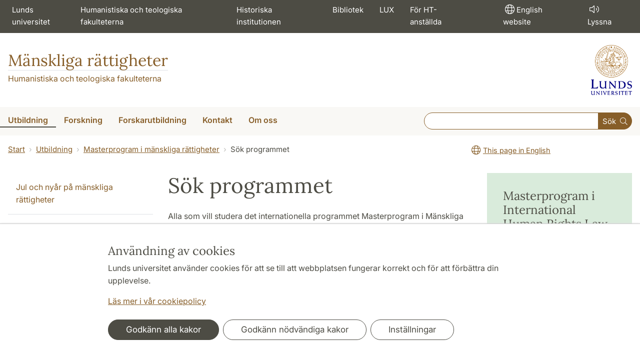

--- FILE ---
content_type: text/html; charset=utf-8
request_url: https://www.mrs.lu.se/utbildning/masterprogram-i-manskliga-rattigheter/sok-programmet/
body_size: 13135
content:
<!DOCTYPE html>
<html lang="sv">
<head>
    <meta charset="utf-8">

<!-- 
	This website is powered by TYPO3 - inspiring people to share!
	TYPO3 is a free open source Content Management Framework initially created by Kasper Skaarhoj and licensed under GNU/GPL.
	TYPO3 is copyright 1998-2026 of Kasper Skaarhoj. Extensions are copyright of their respective owners.
	Information and contribution at https://typo3.org/
-->

<link rel="icon" href="/_assets/57618afcb0789ce7164b711bb01f73a5/Icons/favicon_lu.ico" type="image/vnd.microsoft.icon">
<title>Sök programmet | Mänskliga rättigheter</title>
<meta http-equiv="x-ua-compatible" content="ie=edge">
<meta name="generator" content="TYPO3 CMS">
<meta name="viewport" content="width=device-width, initial-scale=1">
<meta name="robots" content="index,follow">
<meta property="og:title" content="Sök programmet">
<meta property="og:image" content="https://www.mrs.lu.se/_assets/57618afcb0789ce7164b711bb01f73a5/Images/lu-logo-280x280px.png">
<meta name="charset" content="utf-8">


<link rel="stylesheet" href="/typo3temp/assets/css/6d6b87389f0acac33a5e8e54edb91f76.css?1726495197" media="all">
<link rel="stylesheet" href="/_assets/57618afcb0789ce7164b711bb01f73a5/Css/Dist/main.min.css?1764769341" media="all">
<link rel="stylesheet" href="/_assets/57618afcb0789ce7164b711bb01f73a5/Css/Src/ht_package.css?1769418512" media="all">
<link rel="stylesheet" href="/_assets/57618afcb0789ce7164b711bb01f73a5/Css/Dist/jquery.datetimepicker.css?1726485378" media="all">
<link rel="stylesheet" href="/_assets/47aff312a4a5b16d7fe87e204ed4b2ce/Css/ht_solr.css?1726485392" media="all">



<script src="/_assets/57618afcb0789ce7164b711bb01f73a5/JavaScript/encrypt.js?1726485378"></script>


<!-- Google Analytics -->
<script>
if( document.cookie.indexOf('cookie-agreed=') == -1 || document.cookie.split('; ').find(row => row.startsWith('cookie-agreed=')).split('=')[1] == 0) {
    window['ga-disable-' + 'UA-99838699-16'] = true;
} else  {  
    window['ga-disable-' + 'UA-99838699-16'] = false;
}
(function(i,s,o,g,r,a,m){i['GoogleAnalyticsObject']=r;i[r]=i[r]||function(){
(i[r].q=i[r].q||[]).push(arguments)},i[r].l=1*new Date();a=s.createElement(o),
m=s.getElementsByTagName(o)[0];a.async=1;a.src=g;m.parentNode.insertBefore(a,m)
})(window,document,'script','https://www.google-analytics.com/analytics.js','ga');
ga('create', 'UA-99838699-16', 'auto');
ga('set', 'anonymizeIp', true);
ga('send', 'pageview');
</script>
<!-- End Google Analytics --><!-- Google Tag Manager -->

<script>
var cookieConsent=true;
if( document.cookie.indexOf('cookie-agreed=') == -1 || document.cookie.split('; ').find(row => row.startsWith('cookie-agreed=')).split('=')[1] == 0) {
cookieConsent=false;
}
if(cookieConsent){(function(w,d,s,l,i){w[l]=w[l]||[];w[l].push({'gtm.start':
new Date().getTime(),event:'gtm.js'});var f=d.getElementsByTagName(s)[0],
j=d.createElement(s),dl=l!='dataLayer'?'&l='+l:'';j.async=true;j.src=
'https://www.googletagmanager.com/gtm.js?id='+i+dl;f.parentNode.insertBefore(j,f);
})(window,document,'script','dataLayer','GTM-N4X9WQR');}</script><!-- Google tag (gtag.js) -->
<script async src="https://www.googletagmanager.com/gtag/js?id=G-VZC7C6D7LY"></script>
<script>
if(cookieConsent){
window.dataLayer = window.dataLayer || [];
function gtag(){dataLayer.push(arguments);}
gtag('js', new Date());
gtag('config', 'G-VZC7C6D7LY',{'anonymize_ip':true});
}
</script>
<link rel="canonical" href="https://www.mrs.lu.se/utbildning/masterprogram-i-manskliga-rattigheter/sok-programmet/">

<link rel="alternate" hreflang="sv" href="https://www.mrs.lu.se/utbildning/masterprogram-i-manskliga-rattigheter/sok-programmet/">
<link rel="alternate" hreflang="en" href="https://www.mrs.lu.se/en/education/masters-programme-in-human-rights-studies-120-credits/applying-for-studies/">
<link rel="alternate" hreflang="x-default" href="https://www.mrs.lu.se/utbildning/masterprogram-i-manskliga-rattigheter/sok-programmet/">
<!-- This site is optimized with the Yoast SEO for TYPO3 plugin - https://yoast.com/typo3-extensions-seo/ -->
<script type="application/ld+json">[{"@context":"https:\/\/www.schema.org","@type":"BreadcrumbList","itemListElement":[{"@type":"ListItem","position":1,"item":{"@id":"https:\/\/www.mrs.lu.se\/","name":"www.mrs.lu.se"}},{"@type":"ListItem","position":2,"item":{"@id":"https:\/\/www.mrs.lu.se\/utbildning\/","name":"Utbildning"}},{"@type":"ListItem","position":3,"item":{"@id":"https:\/\/www.mrs.lu.se\/utbildning\/masterprogram-i-manskliga-rattigheter\/","name":"Masterprogram i m\u00e4nskliga r\u00e4ttigheter"}},{"@type":"ListItem","position":4,"item":{"@id":"https:\/\/www.mrs.lu.se\/utbildning\/masterprogram-i-manskliga-rattigheter\/sok-programmet\/","name":"S\u00f6k programmet"}}]}]</script>
</head>
<body id="p58233"data-aos-easing="ease" data-aos-duration="400" data-aos-delay="0"><!-- Google Tag Manager (noscript) --><noscript><iframe src="https://www.googletagmanager.com/ns.html?id=GTM-N4X9WQR"
height="0" width="0" style="display:none;visibility:hidden"></iframe></noscript><!-- End Google Tag Manager (noscript) -->
<!--eri-no-index--><div id="skip-link"><a href="#main-content" class="element-invisible element-focusable">Hoppa till huvudinnehåll</a></div><div id="consentContainer" lang="sv" class="position-fixed fixed-bottom"><div class="sv-cookie-consent-banner" data-nosnippet="true" style="position: initial;"><div class="container" aria-live="polite"><h3>Användning av cookies</h3><div class=""><p class="">Lunds universitet använder cookies för att se till att webbplatsen fungerar korrekt och för att förbättra din upplevelse.</p><p class=""><a href="/om-webbplatsen">Läs mer i vår cookiepolicy</a></p></div><div class="row mt-3 varContent"><div class="col"><button type="button" class="btn btn-dark mt-2 me-2 w-100 w-md-auto agree-button">Godkänn alla kakor</button><button type="button" class="btn btn-outline-dark mt-2 me-2 w-100 w-md-auto necessary-button">Godkänn nödvändiga kakor</button><button class="btn btn-outline-dark mt-2 w-100 w-md-auto manage-button">Inställningar</button></div></div></div></div></div><div class="modal fade" id="nav-mobile" tabindex="-1" role="dialog" aria-labelledby="mobileMenu" aria-hidden="true"><div class="modal-dialog my-0 mx-auto" role="document"><div class="modal-content border-0 rounded-0"><div class="modal-header justify-content-end"><button type="button" class="border-0 bg-transparent cursor-pointer lh-0 p-2 nm-2" data-bs-dismiss="modal" aria-controls="nav-mobile" aria-expanded="false" aria-label="Stäng menyn"><span aria-hidden="true"><i class="fal fa-times fa-lg"></i></span></button></div><ul id="mobileMenu" class="mobile-nav mobile-nav-root border-0 nav-collapse font-size-sm nav-undecorated"><li class="mobile-nav-item"><div class="mobile-nav-container"><a href="/utbildning/" class="nav-link"><span>Utbildning</span></a><a href="#" title="submenu for Utbildning" 
                            class="mobile-nav-toggle btn" 
                            data-bs-target="#responsive-link-57947" 
                            data-bs-toggle="collapse" 
                            aria-expanded="true" 
                            aria-controls="responsive-link-57947"
                            role="button"><span class="collapse-show"><i class="fal fa-plus-circle"></i></span><span class="collapse-hide"><i class="fal fa-minus-circle"></i></span></a></div><ul class="mobile-nav collapse  show" id="responsive-link-57947"><li class="mobile-nav-item"><div class="mobile-nav-container"><a href="/utbildning/jul-och-nyar-pa-manskliga-rattigheter/" class="nav-link">Jul och nyår på mänskliga rättigheter</a></div></li><li class="mobile-nav-item"><div class="mobile-nav-container"><a href="/utbildning/vill-du-studera-manskliga-rattigheter/" class="nav-link"><span>Vill du studera mänskliga rättigheter?</span></a><a href="#" title="submenu for Vill du studera mänskliga rättigheter?" 
                            class="mobile-nav-toggle collapsed  btn" 
                            data-bs-target="#responsive-link-58737" 
                            data-bs-toggle="collapse" 
                            aria-expanded="false" 
                            aria-controls="responsive-link-58737"
                            role="button"><span class="collapse-show"><i class="fal fa-plus-circle"></i></span><span class="collapse-hide"><i class="fal fa-minus-circle"></i></span></a></div><ul class="mobile-nav collapse " id="responsive-link-58737"><li class="mobile-nav-item"><div class="mobile-nav-container"><a href="/utbildning/vill-du-studera-manskliga-rattigheter/bli-manniskorattsvetare/" class="nav-link">Bli människorättsvetare</a></div></li></ul></li><li class="mobile-nav-item"><div class="mobile-nav-container"><a href="/utbildning/alumner/" class="nav-link"><span>Alumner</span></a><a href="#" title="submenu for Alumner" 
                            class="mobile-nav-toggle collapsed  btn" 
                            data-bs-target="#responsive-link-58807" 
                            data-bs-toggle="collapse" 
                            aria-expanded="false" 
                            aria-controls="responsive-link-58807"
                            role="button"><span class="collapse-show"><i class="fal fa-plus-circle"></i></span><span class="collapse-hide"><i class="fal fa-minus-circle"></i></span></a></div><ul class="mobile-nav collapse " id="responsive-link-58807"><li class="mobile-nav-item"><div class="mobile-nav-container"><a href="/utbildning/alumner/johanna-caminati-engstrom/" class="nav-link">Johanna Caminati Engström</a></div></li><li class="mobile-nav-item"><div class="mobile-nav-container"><a href="/utbildning/alumner/linn-dimmlich/" class="nav-link">Linn Dimmlich</a></div></li><li class="mobile-nav-item"><div class="mobile-nav-container"><a href="/utbildning/alumner/jane-ange-musekura/" class="nav-link">Jane-Ange Musekura</a></div></li><li class="mobile-nav-item"><div class="mobile-nav-container"><a href="/utbildning/alumner/melina-hagero/" class="nav-link">Melina Hägerö</a></div></li><li class="mobile-nav-item"><div class="mobile-nav-container"><a href="/utbildning/alumner/gabrielle-gothberg-von-troil/" class="nav-link">Gabrielle Göthberg von Troil</a></div></li><li class="mobile-nav-item"><div class="mobile-nav-container"><a href="/utbildning/alumner/annika-hallpers-ruge/" class="nav-link">Annika Hallpers Ruge</a></div></li><li class="mobile-nav-item"><div class="mobile-nav-container"><a href="/utbildning/alumner/ella-fasting/" class="nav-link">Ella Fasting</a></div></li><li class="mobile-nav-item"><div class="mobile-nav-container"><a href="/utbildning/alumner/julian-khan/" class="nav-link">Julian Khan</a></div></li><li class="mobile-nav-item"><div class="mobile-nav-container"><a href="/utbildning/alumner/petra-krajina/" class="nav-link">Petra Krajina</a></div></li><li class="mobile-nav-item"><div class="mobile-nav-container"><a href="/utbildning/alumner/louise-burenby/" class="nav-link">Louise Burenby</a></div></li><li class="mobile-nav-item"><div class="mobile-nav-container"><a href="/utbildning/alumner/rasmus-gothberg/" class="nav-link">Rasmus Göthberg</a></div></li><li class="mobile-nav-item"><div class="mobile-nav-container"><a href="/utbildning/alumner/josefine-thoren/" class="nav-link">Josefine Thorén</a></div></li></ul></li><li class="mobile-nav-item"><div class="mobile-nav-container"><a href="/utbildning/kandidatprogram-i-manskliga-rattigheter/" class="nav-link"><span>Kandidatprogram i mänskliga rättigheter</span></a><a href="#" title="submenu for Kandidatprogram i mänskliga rättigheter" 
                            class="mobile-nav-toggle collapsed  btn" 
                            data-bs-target="#responsive-link-58234" 
                            data-bs-toggle="collapse" 
                            aria-expanded="false" 
                            aria-controls="responsive-link-58234"
                            role="button"><span class="collapse-show"><i class="fal fa-plus-circle"></i></span><span class="collapse-hide"><i class="fal fa-minus-circle"></i></span></a></div><ul class="mobile-nav collapse " id="responsive-link-58234"><li class="mobile-nav-item"><div class="mobile-nav-container"><a href="/utbildning/kandidatprogram-i-manskliga-rattigheter/sok-programmet/" class="nav-link">Sök programmet</a></div></li><li class="mobile-nav-item"><div class="mobile-nav-container"><a href="/utbildning/kandidatprogram-i-manskliga-rattigheter/till-dig-som-student/" class="nav-link">Till dig som student</a></div></li></ul></li><li class="mobile-nav-item"><div class="mobile-nav-container"><a href="/utbildning/masterprogram-i-manskliga-rattigheter/" class="nav-link"><span>Masterprogram i mänskliga rättigheter</span></a><a href="#" title="submenu for Masterprogram i mänskliga rättigheter" 
                            class="mobile-nav-toggle btn" 
                            data-bs-target="#responsive-link-58232" 
                            data-bs-toggle="collapse" 
                            aria-expanded="true" 
                            aria-controls="responsive-link-58232"
                            role="button"><span class="collapse-show"><i class="fal fa-plus-circle"></i></span><span class="collapse-hide"><i class="fal fa-minus-circle"></i></span></a></div><ul class="mobile-nav collapse  show" id="responsive-link-58232"><li class="mobile-nav-item"><div class="mobile-nav-container"><span class="nav-link active">Sök programmet</span></div></li></ul></li><li class="mobile-nav-item"><div class="mobile-nav-container"><a href="/utbildning/fristaende-kurser/" class="nav-link">Fristående kurser</a></div></li><li class="mobile-nav-item"><div class="mobile-nav-container"><a href="/utbildning/x-courses-2025/" class="nav-link">X-courses 2025</a></div></li><li class="mobile-nav-item"><div class="mobile-nav-container"><a href="/utbildning/studentinformation/" class="nav-link"><span>Studentinformation</span></a><a href="#" title="submenu for Studentinformation" 
                            class="mobile-nav-toggle collapsed  btn" 
                            data-bs-target="#responsive-link-58184" 
                            data-bs-toggle="collapse" 
                            aria-expanded="false" 
                            aria-controls="responsive-link-58184"
                            role="button"><span class="collapse-show"><i class="fal fa-plus-circle"></i></span><span class="collapse-hide"><i class="fal fa-minus-circle"></i></span></a></div><ul class="mobile-nav collapse " id="responsive-link-58184"><li class="mobile-nav-item"><div class="mobile-nav-container"><a href="/utbildning/studentinformation/ny-som-student/" class="nav-link">Ny som student</a></div></li><li class="mobile-nav-item"><div class="mobile-nav-container"><a href="/utbildning/studentinformation/studentkonto/" class="nav-link">Studentkonto</a></div></li><li class="mobile-nav-item"><div class="mobile-nav-container"><a href="/utbildning/studentinformation/lu-kort/" class="nav-link">LU-kort</a></div></li><li class="mobile-nav-item"><div class="mobile-nav-container"><a href="/utbildning/studentinformation/webbregistrering/" class="nav-link">Webbregistrering</a></div></li><li class="mobile-nav-item"><div class="mobile-nav-container"><a href="/utbildning/studentinformation/canvas/" class="nav-link">Canvas</a></div></li><li class="mobile-nav-item"><div class="mobile-nav-container"><a href="/utbildning/studentinformation/si-mentorer/" class="nav-link">SI-mentorer</a></div></li><li class="mobile-nav-item"><div class="mobile-nav-container"><a href="/utbildning/studentinformation/anstand-med-studiestart-studieuppehall-tillgodoraknande/" class="nav-link">Anstånd med studiestart, studieuppehåll, tillgodoräknande</a></div></li><li class="mobile-nav-item"><div class="mobile-nav-container"><a href="/utbildning/studentinformation/anvisningar-tentamen-uppsats-och-examensarbete/" class="nav-link"><span>Anvisningar tentamen, uppsats och examensarbete</span></a><a href="#" title="submenu for Anvisningar tentamen, uppsats och examensarbete" 
                            class="mobile-nav-toggle collapsed  btn" 
                            data-bs-target="#responsive-link-63639" 
                            data-bs-toggle="collapse" 
                            aria-expanded="false" 
                            aria-controls="responsive-link-63639"
                            role="button"><span class="collapse-show"><i class="fal fa-plus-circle"></i></span><span class="collapse-hide"><i class="fal fa-minus-circle"></i></span></a></div><ul class="mobile-nav collapse " id="responsive-link-63639"><li class="mobile-nav-item"><div class="mobile-nav-container"><a href="/utbildning/studentinformation/anvisningar-tentamen-uppsats-och-examensarbete/anvisningar-uppsats-och-examensarbete/" class="nav-link">Anvisningar uppsats och examensarbete</a></div></li></ul></li><li class="mobile-nav-item"><div class="mobile-nav-container"><a href="/utbildning/studentinformation/publicering-uppsats-och-examensarbete/" class="nav-link">Publicering uppsats och examensarbete</a></div></li><li class="mobile-nav-item"><div class="mobile-nav-container"><a href="/utbildning/studentinformation/fusk-och-plagiat/" class="nav-link">Fusk och plagiat</a></div></li><li class="mobile-nav-item"><div class="mobile-nav-container"><a href="/utbildning/studentinformation/praktik/" class="nav-link">Praktik</a></div></li><li class="mobile-nav-item"><div class="mobile-nav-container"><a href="/utbildning/studentinformation/utbytesstudier/" class="nav-link">Utbytesstudier</a></div></li><li class="mobile-nav-item"><div class="mobile-nav-container"><a href="/utbildning/studentinformation/ht-fakulteternas-examenshogtid/" class="nav-link">HT-fakulteternas examenshögtid</a></div></li><li class="mobile-nav-item"><div class="mobile-nav-container"><a href="/utbildning/studentinformation/bli-en-alumn/" class="nav-link">Bli en alumn</a></div></li><li class="mobile-nav-item"><div class="mobile-nav-container"><a href="/utbildning/studentinformation/service-och-stod/" class="nav-link">Service och stöd</a></div></li><li class="mobile-nav-item"><div class="mobile-nav-container"><a href="/utbildning/studentinformation/studentrad/" class="nav-link">Studentråd</a></div></li><li class="mobile-nav-item"><div class="mobile-nav-container"><a href="/utbildning/studentinformation/studievagledning/" class="nav-link">Studievägledning</a></div></li><li class="mobile-nav-item"><div class="mobile-nav-container"><a href="/utbildning/studentinformation/utbildningskoordinator/" class="nav-link">Utbildningskoordinator</a></div></li></ul></li><li class="mobile-nav-item"><div class="mobile-nav-container"><a href="/utbildning/utbildningsutbud/" class="nav-link">Utbildningsutbud</a></div></li><li class="mobile-nav-item"><div class="mobile-nav-container"><a href="/utbildning/kurser-terminsvis/" class="nav-link">Kurser terminsvis</a></div></li><li class="mobile-nav-item"><div class="mobile-nav-container"><a href="/utbildning/kursplaner/" class="nav-link">Kursplaner</a></div></li><li class="mobile-nav-item"><div class="mobile-nav-container"><a href="/utbildning/kursscheman/" class="nav-link">Kursscheman</a></div></li><li class="mobile-nav-item"><div class="mobile-nav-container"><a href="/utbildning/bibliotek/" class="nav-link"><span>Bibliotek</span></a><a href="#" title="submenu for Bibliotek" 
                            class="mobile-nav-toggle collapsed  btn" 
                            data-bs-target="#responsive-link-58617" 
                            data-bs-toggle="collapse" 
                            aria-expanded="false" 
                            aria-controls="responsive-link-58617"
                            role="button"><span class="collapse-show"><i class="fal fa-plus-circle"></i></span><span class="collapse-hide"><i class="fal fa-minus-circle"></i></span></a></div><ul class="mobile-nav collapse " id="responsive-link-58617"><li class="mobile-nav-item"><div class="mobile-nav-container"><a href="/utbildning/bibliotek/universitetsbiblioteket/" class="nav-link">Universitetsbiblioteket</a></div></li><li class="mobile-nav-item"><div class="mobile-nav-container"><a href="/utbildning/bibliotek/ht-biblioteken/" class="nav-link">HT-biblioteken</a></div></li></ul></li></ul></li><li class="mobile-nav-item"><div class="mobile-nav-container"><a href="/forskning/" class="nav-link"><span>Forskning</span></a><a href="#" title="submenu for Forskning" 
                            class="mobile-nav-toggle collapsed  btn" 
                            data-bs-target="#responsive-link-57948" 
                            data-bs-toggle="collapse" 
                            aria-expanded="false" 
                            aria-controls="responsive-link-57948"
                            role="button"><span class="collapse-show"><i class="fal fa-plus-circle"></i></span><span class="collapse-hide"><i class="fal fa-minus-circle"></i></span></a></div><ul class="mobile-nav collapse " id="responsive-link-57948"><li class="mobile-nav-item"><div class="mobile-nav-container"><a href="/forskning/forskningsprojekt/" class="nav-link"><span>Forskningsprojekt</span></a><a href="#" title="submenu for Forskningsprojekt" 
                            class="mobile-nav-toggle collapsed  btn" 
                            data-bs-target="#responsive-link-58102" 
                            data-bs-toggle="collapse" 
                            aria-expanded="false" 
                            aria-controls="responsive-link-58102"
                            role="button"><span class="collapse-show"><i class="fal fa-plus-circle"></i></span><span class="collapse-hide"><i class="fal fa-minus-circle"></i></span></a></div><ul class="mobile-nav collapse " id="responsive-link-58102"><li class="mobile-nav-item"><div class="mobile-nav-container"><a href="/forskning/forskningsprojekt/avhandlingsprojekt/" class="nav-link">Avhandlingsprojekt</a></div></li><li class="mobile-nav-item"><div class="mobile-nav-container"><a href="/forskning/forskningsprojekt/avslutade-projekt/" class="nav-link">Avslutade projekt</a></div></li></ul></li><li class="mobile-nav-item"><div class="mobile-nav-container"><a href="/forskning/disputationer/" class="nav-link">Disputationer</a></div></li><li class="mobile-nav-item"><div class="mobile-nav-container"><a href="/forskning/publikationer/" class="nav-link">Publikationer</a></div></li><li class="mobile-nav-item"><div class="mobile-nav-container"><a href="/forskning/forskare/" class="nav-link">Forskare</a></div></li></ul></li><li class="mobile-nav-item"><div class="mobile-nav-container"><a href="/forskarutbildning/" class="nav-link"><span>Forskarutbildning</span></a><a href="#" title="submenu for Forskarutbildning" 
                            class="mobile-nav-toggle collapsed  btn" 
                            data-bs-target="#responsive-link-58330" 
                            data-bs-toggle="collapse" 
                            aria-expanded="false" 
                            aria-controls="responsive-link-58330"
                            role="button"><span class="collapse-show"><i class="fal fa-plus-circle"></i></span><span class="collapse-hide"><i class="fal fa-minus-circle"></i></span></a></div><ul class="mobile-nav collapse " id="responsive-link-58330"><li class="mobile-nav-item"><div class="mobile-nav-container"><a href="/forskarutbildning/antagning/" class="nav-link">Antagning</a></div></li><li class="mobile-nav-item"><div class="mobile-nav-container"><a href="/forskarutbildning/vara-doktorander/" class="nav-link">Våra doktorander</a></div></li><li class="mobile-nav-item"><div class="mobile-nav-container"><a href="/forskarutbildning/doktorandinformation/" class="nav-link">Doktorandinformation</a></div></li></ul></li><li class="mobile-nav-item"><div class="mobile-nav-container"><a href="/kontakt/" class="nav-link"><span>Kontakt</span></a><a href="#" title="submenu for Kontakt" 
                            class="mobile-nav-toggle collapsed  btn" 
                            data-bs-target="#responsive-link-58335" 
                            data-bs-toggle="collapse" 
                            aria-expanded="false" 
                            aria-controls="responsive-link-58335"
                            role="button"><span class="collapse-show"><i class="fal fa-plus-circle"></i></span><span class="collapse-hide"><i class="fal fa-minus-circle"></i></span></a></div><ul class="mobile-nav collapse " id="responsive-link-58335"><li class="mobile-nav-item"><div class="mobile-nav-container"><a href="/kontakt/personal/" class="nav-link">Personal</a></div></li></ul></li><li class="mobile-nav-item"><div class="mobile-nav-container"><a href="/om-oss/" class="nav-link"><span>Om oss</span></a><a href="#" title="submenu for Om oss" 
                            class="mobile-nav-toggle collapsed  btn" 
                            data-bs-target="#responsive-link-57951" 
                            data-bs-toggle="collapse" 
                            aria-expanded="false" 
                            aria-controls="responsive-link-57951"
                            role="button"><span class="collapse-show"><i class="fal fa-plus-circle"></i></span><span class="collapse-hide"><i class="fal fa-minus-circle"></i></span></a></div><ul class="mobile-nav collapse " id="responsive-link-57951"><li class="mobile-nav-item"><div class="mobile-nav-container"><a href="/om-oss/personal/" class="nav-link">Personal</a></div></li><li class="mobile-nav-item"><div class="mobile-nav-container"><a href="/om-oss/kalendarium/" class="nav-link"><span>Kalendarium</span></a><a href="#" title="submenu for Kalendarium" 
                            class="mobile-nav-toggle collapsed  btn" 
                            data-bs-target="#responsive-link-57946" 
                            data-bs-toggle="collapse" 
                            aria-expanded="false" 
                            aria-controls="responsive-link-57946"
                            role="button"><span class="collapse-show"><i class="fal fa-plus-circle"></i></span><span class="collapse-hide"><i class="fal fa-minus-circle"></i></span></a></div><ul class="mobile-nav collapse " id="responsive-link-57946"><li class="mobile-nav-item"><div class="mobile-nav-container"><a href="/om-oss/kalendarium/seminarieserier/" class="nav-link">Seminarieserier</a></div></li></ul></li><li class="mobile-nav-item"><div class="mobile-nav-container"><a href="/om-oss/nyheter/" class="nav-link">Nyheter</a></div></li><li class="mobile-nav-item"><div class="mobile-nav-container"><a href="/institutionen/tillganglighetsredogorelse/" class="nav-link">Tillgänglighetsredogörelse</a></div></li></ul></li><li class="mobile-nav-item"><div class="mobile-nav-container"><a href="https://www.historiska.lu.se//" class="nav-link">Historiska institutionen</a></div></li><li class="mobile-nav-item"><div class="mobile-nav-container"><a href="https://www.htbibl.lu.se//" class="nav-link">Bibliotek</a></div></li><li class="mobile-nav-item"><div class="mobile-nav-container"><a href="https://www.ht.lu.se/om-fakulteterna/vara-hus/lux//" class="nav-link">LUX</a></div></li><li class="mobile-nav-item"><div class="mobile-nav-container"><a href="https://internt.ht.lu.se/" class="nav-link">För HT-anställda</a></div></li><li class="mobile-nav-item"><div class="mobile-nav-container"><a href="javascript:" onclick="toggleBar();" class="nav-link" data-bapdf="372">
                                Lyssna
                            </a></div></li></ul></div></div></div><header class="header nav-undecorated"><div class="bg-dark d-none d-xl-block"><div class="container-fluid mw-xxl py-0"><nav class="navbar navbar-expand-md navbar-dark bg-dark font-size-sm p-0 text-white"><div class="collapse navbar-collapse" id="navbarSupportedContent"><ul class="shortcut-menu navbar-nav"><li class="nav-item"><a class="nav-link pe-2 nav-undecorated" href="https://www.lu.se/">Lunds universitet</a></li><li class="nav-item"><a class="pl-3 nav-link ps-2 nav-undecorated" href="https://www.ht.lu.se/">Humanistiska och teologiska fakulteterna</a></li></ul><ul class="navbar-nav flex-row ms-auto"><li class="nav-item"><a class="nav-link px-3 nav-undecorated" href="https://www.historiska.lu.se/">Historiska institutionen</a></li><li class="nav-item"><a class="nav-link px-3 nav-undecorated" href="https://www.htbibl.lu.se/">Bibliotek</a></li><li class="nav-item"><a class="nav-link px-3 nav-undecorated" href="https://www.ht.lu.se/om-fakulteterna/vara-hus/lux/">LUX</a></li><li class="nav-item"><a class="nav-link px-3 nav-undecorated" href="https://internt.ht.lu.se/">För HT-anställda</a></li></ul><ul class="navbar-nav flex-row ms-5"><li class="nav-item"><a href="/en/" target="_self" class="ms-2 px-3 nav-link nav-undecorated"><i class="fal fa-globe fa-lg p-1"></i><span lang="en" dir="ltr">English website</span></a></li><li class="nav-item"><a class="nav-link px-3 nav-undecorated" href="javascript:" onclick="toggleBar();" title="aktivera talande webb" id="bapluslogo" data-bapdf="372"><i class="fal fa-lg fa-volume p-1"></i>Lyssna
                                </a></li></ul></div></nav></div></div><div class="d-xl-none d-block border-bottom"><div class="row m-0 pb-0"><div class="flex-shrink-1 flex-lg-shrink-0 flex-grow-1 d-flex flex-column justify-content-between h-100 mh-120"><div class="h-lg-auto flex-column justify-content-between align-items-end font-size-sm flex-grow-0"><nav class="nav text-center h-100 h-lg-auto align-items-center nav-undecorated flex-nowrap justify-content-end"><div class="nav-item me-auto mb-2 pt-2 flex"><a class="m-0 p-0" href="https://www.lu.se/"><img src="/_assets/57618afcb0789ce7164b711bb01f73a5/Images/logo-lu-sv-liggande.png?1726485378" alt="lunds universitets logotyp" class="img-fluid"></a></div><div class="nav-item mobile-search-button"><a class="ms-2 p-1 d-block nav-undecorated" 
                                href="#header-search-form" 
                                data-bs-toggle="collapse"
                                aria-controls="header-search-form" aria-expanded="false"
                                aria-label="Visa och dölj sökfält"><i class="fal fa-lg fa-search p-1"></i>Sök
                            </a></div><div class="nav-item d-none d-md-block"><a class="ms-2 p-1 nav-undecorated" id="browse-aloud-desktop" href="javascript:void(0)" onclick="toggleBar();" data-bapdf="372"><i class="fal fa-lg fa-volume p-1"></i>Lyssna
                            </a></div><div class="nav-item d-block d-xl-none"><a href="/en/" target="_self" class="ms-2 p-1 nav-undecorated"><i class="fal fa-globe fa-lg p-1"></i><span lang="en" dir="ltr">English website</span></a></div></nav></div></div></div><div class="header-search-form collapse-xl pb-2 px-2 collapsed collapse" id="header-search-form"><form class="lu-search-box-responsive" autocomplete="off" enctype="multipart/form-data" action="/sok/" method="get" accept-charset="UTF-8"><label id="search-label1" class="search-label" for="header-search-field1">Sök</label><div class="input-group input-group-sm w-100 flex"><input class="form-control form-control-sm flex-grow-1 px-3 py-3" aria-labelledby="search-label1" type="text" id="header-search-field1" name="query" value="" size="60" maxlength="128" /><button class="btn btn-primary" type="submit" id="header-search-button">
        Sök
      </button></div></form></div></div><!-- new end --><div class="container-fluid mw-xxl"><div class="row m-0 py-4"><div class="col p-0"><div class="d-flex justify-content-between align-items-center h-100 text-primary"><div><div class="htPackageSiteTitle"><a href="/" class="nav-undecorated">Mänskliga rättigheter</a></div><p class="htPackageSiteSubTitle"><a href="https://www.ht.lu.se/">Humanistiska och teologiska fakulteterna</a></p></div><div class="header-logo header-logo-institution header-logo-lu flex-grow-1 flex-lg-grow-0 d-none d-xl-block"><a href="https://www.lu.se/"><img src="/_assets/57618afcb0789ce7164b711bb01f73a5/Images/logo_lu_small@1x.png?1726485378" 
                                srcset="/_assets/57618afcb0789ce7164b711bb01f73a5/Images/logo_lu_small@1x.png?1726485378 1x, 
                                /_assets/57618afcb0789ce7164b711bb01f73a5/Images/logo_lu_small@2x.png?1726485378 2x"
                                class="mw-100"
                                alt="lunds universitets logotyp" /></a></div></div></div></div></div><div class="d-none d-xl-block font-size-xl-lg font-weight-light bg-plaster-25"><div class="mw-xxl d-flex container-fluid justify-content-between align-items-center"><nav aria-label="huvudmeny" class="main-menu"><ul class="nav nav-header-main nmx-3"><li class="nav-item dropdown dropdown-hover"><a class="nav-link text-nowrap dropdown-toggle active nav-undecorated" 
                                            href="/utbildning/" id="dropdown-Utbildning"
                                            aria-haspopup="true"><span>Utbildning</span></a><div class="dropdown-menu font-size-base" aria-labelledby="dropdown-Utbildning"><a class="dropdown-item nav-undecorated" 
                                                href="/utbildning/jul-och-nyar-pa-manskliga-rattigheter/"><span>Jul och nyår på mänskliga rättigheter</span></a><a class="dropdown-item nav-undecorated" 
                                                href="/utbildning/vill-du-studera-manskliga-rattigheter/"><span>Vill du studera mänskliga rättigheter?</span></a><a class="dropdown-item nav-undecorated" 
                                                href="/utbildning/alumner/"><span>Alumner</span></a><a class="dropdown-item nav-undecorated" 
                                                href="/utbildning/kandidatprogram-i-manskliga-rattigheter/"><span>Kandidatprogram i mänskliga rättigheter</span></a><a class="dropdown-item nav-undecorated" 
                                                href="/utbildning/masterprogram-i-manskliga-rattigheter/"><span>Masterprogram i mänskliga rättigheter</span></a><a class="dropdown-item nav-undecorated" 
                                                href="/utbildning/fristaende-kurser/"><span>Fristående kurser</span></a><a class="dropdown-item nav-undecorated" 
                                                href="/utbildning/x-courses-2025/"><span>X-courses 2025</span></a><a class="dropdown-item nav-undecorated" 
                                                href="/utbildning/studentinformation/"><span>Studentinformation</span></a><a class="dropdown-item nav-undecorated" 
                                                href="/utbildning/utbildningsutbud/"><span>Utbildningsutbud</span></a><a class="dropdown-item nav-undecorated" 
                                                href="/utbildning/kurser-terminsvis/"><span>Kurser terminsvis</span></a><a class="dropdown-item nav-undecorated" 
                                                href="/utbildning/kursplaner/"><span>Kursplaner</span></a><a class="dropdown-item nav-undecorated" 
                                                href="/utbildning/kursscheman/"><span>Kursscheman</span></a><a class="dropdown-item nav-undecorated" 
                                                href="/utbildning/bibliotek/"><span>Bibliotek</span></a></div></li><li class="nav-item dropdown dropdown-hover"><a class="nav-link text-nowrap dropdown-toggle nav-undecorated" 
                                            href="/forskning/" id="dropdown-Forskning"
                                            aria-haspopup="true"><span>Forskning</span></a><div class="dropdown-menu font-size-base" aria-labelledby="dropdown-Forskning"><a class="dropdown-item nav-undecorated" 
                                                href="/forskning/forskningsprojekt/"><span>Forskningsprojekt</span></a><a class="dropdown-item nav-undecorated" 
                                                href="/forskning/disputationer/"><span>Disputationer</span></a><a class="dropdown-item nav-undecorated" 
                                                href="/forskning/publikationer/"><span>Publikationer</span></a><a class="dropdown-item nav-undecorated" 
                                                href="/forskning/forskare/"><span>Forskare</span></a></div></li><li class="nav-item dropdown dropdown-hover"><a class="nav-link text-nowrap dropdown-toggle nav-undecorated" 
                                            href="/forskarutbildning/" id="dropdown-Forskarutbildning"
                                            aria-haspopup="true"><span>Forskarutbildning</span></a><div class="dropdown-menu font-size-base" aria-labelledby="dropdown-Forskarutbildning"><a class="dropdown-item nav-undecorated" 
                                                href="/forskarutbildning/antagning/"><span>Antagning</span></a><a class="dropdown-item nav-undecorated" 
                                                href="/forskarutbildning/vara-doktorander/"><span>Våra doktorander</span></a><a class="dropdown-item nav-undecorated" 
                                                href="/forskarutbildning/doktorandinformation/"><span>Doktorandinformation</span></a></div></li><li class="nav-item dropdown dropdown-hover"><a class="nav-link text-nowrap dropdown-toggle nav-undecorated" 
                                            href="/kontakt/" id="dropdown-Kontakt"
                                            aria-haspopup="true"><span>Kontakt</span></a><div class="dropdown-menu font-size-base" aria-labelledby="dropdown-Kontakt"><a class="dropdown-item nav-undecorated" 
                                                href="/kontakt/personal/"><span>Personal</span></a></div></li><li class="nav-item dropdown dropdown-hover"><a class="nav-link text-nowrap dropdown-toggle nav-undecorated" 
                                            href="/om-oss/" id="dropdown-Om-oss"
                                            aria-haspopup="true"><span>Om oss</span></a><div class="dropdown-menu font-size-base" aria-labelledby="dropdown-Om-oss"><a class="dropdown-item nav-undecorated" 
                                                href="/om-oss/personal/"><span>Personal</span></a><a class="dropdown-item nav-undecorated" 
                                                href="/om-oss/kalendarium/"><span>Kalendarium</span></a><a class="dropdown-item nav-undecorated" 
                                                href="/om-oss/nyheter/"><span>Nyheter</span></a><a class="dropdown-item nav-undecorated" 
                                                href="/institutionen/tillganglighetsredogorelse/"><span>Tillgänglighetsredogörelse</span></a></div></li></ul></nav><form class="flex-xl-grow-1 header-search-container--institution" autocomplete="off" enctype="multipart/form-data" action="/sok/" method="get" accept-charset="UTF-8"><label id="search-label2" class="search-label" for="header-search-field2">Sök</label><div class="input-group input-group-sm w-100 flex"><input class="form-control form-control-sm flex-grow-1 px-3 py-3" aria-labelledby="search-label2" type="text" id="header-search-field2" name="query" value="" size="60" maxlength="" /><button class="btn btn-primary" type="submit" id="header-search-button"><span class="me-2">Sök</span><i class="fal fa-search"></i></button></div></form></div></div><div class="modal fade" id="mm-nav-mobile--item57947" tabindex="-1" role="dialog" aria-labelledby="mm-mobileMenu57947" aria-hidden="true"><div class="modal-dialog my-0 mx-auto" role="document"><div class="modal-content border-0 rounded-0"><div class="modal-header justify-content-end"><button type="button" class="border-0 bg-transparent cursor-pointer lh-0 p-2 nm-2" data-bs-dismiss="modal" aria-controls="mm-nav-mobile--item57947" aria-expanded="false" aria-label="Stäng menyn"><span aria-hidden="true"><i class="fal fa-times fa-lg"></i></span></button></div><ul id="mm-mobileMenu57947" class="mobile-nav mobile-nav-root border-0 nav-collapse font-size-sm nav-undecorated"><li class="mobile-nav-item"><div class="mobile-nav-container"><a href="/utbildning/" class="nav-link">
                                    Utbildning                                    
                                    <span class="ms-1"><i class="fal fa-chevron-circle-right fa-sm"></i></span></a></div><ul class="mobile-nav collapse show"><li class="mobile-nav-item"><div class="mobile-nav-container"><a href="/utbildning/jul-och-nyar-pa-manskliga-rattigheter/" class="nav-link">Jul och nyår på mänskliga rättigheter</a></div></li><li class="mobile-nav-item"><div class="mobile-nav-container"><a href="/utbildning/vill-du-studera-manskliga-rattigheter/" class="nav-link"><span>Vill du studera mänskliga rättigheter?</span></a><button title="submenu for Vill du studera mänskliga rättigheter?" 
                                class="mobile-nav-toggle btn collapsed" 
                                data-bs-target="#mm-responsive-link-58737" 
                                data-bs-toggle="collapse" 
                                aria-expanded="false" 
                                aria-controls="mm-responsive-link-58737"><span class="collapse-show"><i class="fal fa-plus-circle"></i></span><span class="collapse-hide"><i class="fal fa-minus-circle"></i></span></button></div><ul class="mobile-nav collapse" id="mm-responsive-link-58737"><li class="mobile-nav-item"><div class="mobile-nav-container"><a href="/utbildning/vill-du-studera-manskliga-rattigheter/bli-manniskorattsvetare/" class="nav-link">Bli människorättsvetare</a></div></li></ul></li><li class="mobile-nav-item"><div class="mobile-nav-container"><a href="/utbildning/alumner/" class="nav-link"><span>Alumner</span></a><button title="submenu for Alumner" 
                                class="mobile-nav-toggle btn collapsed" 
                                data-bs-target="#mm-responsive-link-58807" 
                                data-bs-toggle="collapse" 
                                aria-expanded="false" 
                                aria-controls="mm-responsive-link-58807"><span class="collapse-show"><i class="fal fa-plus-circle"></i></span><span class="collapse-hide"><i class="fal fa-minus-circle"></i></span></button></div><ul class="mobile-nav collapse" id="mm-responsive-link-58807"><li class="mobile-nav-item"><div class="mobile-nav-container"><a href="/utbildning/alumner/johanna-caminati-engstrom/" class="nav-link">Johanna Caminati Engström</a></div></li><li class="mobile-nav-item"><div class="mobile-nav-container"><a href="/utbildning/alumner/linn-dimmlich/" class="nav-link">Linn Dimmlich</a></div></li><li class="mobile-nav-item"><div class="mobile-nav-container"><a href="/utbildning/alumner/jane-ange-musekura/" class="nav-link">Jane-Ange Musekura</a></div></li><li class="mobile-nav-item"><div class="mobile-nav-container"><a href="/utbildning/alumner/melina-hagero/" class="nav-link">Melina Hägerö</a></div></li><li class="mobile-nav-item"><div class="mobile-nav-container"><a href="/utbildning/alumner/gabrielle-gothberg-von-troil/" class="nav-link">Gabrielle Göthberg von Troil</a></div></li><li class="mobile-nav-item"><div class="mobile-nav-container"><a href="/utbildning/alumner/annika-hallpers-ruge/" class="nav-link">Annika Hallpers Ruge</a></div></li><li class="mobile-nav-item"><div class="mobile-nav-container"><a href="/utbildning/alumner/ella-fasting/" class="nav-link">Ella Fasting</a></div></li><li class="mobile-nav-item"><div class="mobile-nav-container"><a href="/utbildning/alumner/julian-khan/" class="nav-link">Julian Khan</a></div></li><li class="mobile-nav-item"><div class="mobile-nav-container"><a href="/utbildning/alumner/petra-krajina/" class="nav-link">Petra Krajina</a></div></li><li class="mobile-nav-item"><div class="mobile-nav-container"><a href="/utbildning/alumner/louise-burenby/" class="nav-link">Louise Burenby</a></div></li><li class="mobile-nav-item"><div class="mobile-nav-container"><a href="/utbildning/alumner/rasmus-gothberg/" class="nav-link">Rasmus Göthberg</a></div></li><li class="mobile-nav-item"><div class="mobile-nav-container"><a href="/utbildning/alumner/josefine-thoren/" class="nav-link">Josefine Thorén</a></div></li></ul></li><li class="mobile-nav-item"><div class="mobile-nav-container"><a href="/utbildning/kandidatprogram-i-manskliga-rattigheter/" class="nav-link"><span>Kandidatprogram i mänskliga rättigheter</span></a><button title="submenu for Kandidatprogram i mänskliga rättigheter" 
                                class="mobile-nav-toggle btn collapsed" 
                                data-bs-target="#mm-responsive-link-58234" 
                                data-bs-toggle="collapse" 
                                aria-expanded="false" 
                                aria-controls="mm-responsive-link-58234"><span class="collapse-show"><i class="fal fa-plus-circle"></i></span><span class="collapse-hide"><i class="fal fa-minus-circle"></i></span></button></div><ul class="mobile-nav collapse" id="mm-responsive-link-58234"><li class="mobile-nav-item"><div class="mobile-nav-container"><a href="/utbildning/kandidatprogram-i-manskliga-rattigheter/sok-programmet/" class="nav-link">Sök programmet</a></div></li><li class="mobile-nav-item"><div class="mobile-nav-container"><a href="/utbildning/kandidatprogram-i-manskliga-rattigheter/till-dig-som-student/" class="nav-link">Till dig som student</a></div></li></ul></li><li class="mobile-nav-item"><div class="mobile-nav-container"><a href="/utbildning/masterprogram-i-manskliga-rattigheter/" class="nav-link"><span>Masterprogram i mänskliga rättigheter</span></a><button title="submenu for Masterprogram i mänskliga rättigheter" 
                                class="mobile-nav-toggle btn" 
                                data-bs-target="#mm-responsive-link-58232" 
                                data-bs-toggle="collapse" 
                                aria-expanded="true" 
                                aria-controls="mm-responsive-link-58232"><span class="collapse-show"><i class="fal fa-plus-circle"></i></span><span class="collapse-hide"><i class="fal fa-minus-circle"></i></span></button></div><ul class="mobile-nav collapse show" id="mm-responsive-link-58232"><li class="mobile-nav-item"><div class="mobile-nav-container"><span class="nav-link active">Sök programmet</span></div></li></ul></li><li class="mobile-nav-item"><div class="mobile-nav-container"><a href="/utbildning/fristaende-kurser/" class="nav-link">Fristående kurser</a></div></li><li class="mobile-nav-item"><div class="mobile-nav-container"><a href="/utbildning/x-courses-2025/" class="nav-link">X-courses 2025</a></div></li><li class="mobile-nav-item"><div class="mobile-nav-container"><a href="/utbildning/studentinformation/" class="nav-link"><span>Studentinformation</span></a><button title="submenu for Studentinformation" 
                                class="mobile-nav-toggle btn collapsed" 
                                data-bs-target="#mm-responsive-link-58184" 
                                data-bs-toggle="collapse" 
                                aria-expanded="false" 
                                aria-controls="mm-responsive-link-58184"><span class="collapse-show"><i class="fal fa-plus-circle"></i></span><span class="collapse-hide"><i class="fal fa-minus-circle"></i></span></button></div><ul class="mobile-nav collapse" id="mm-responsive-link-58184"><li class="mobile-nav-item"><div class="mobile-nav-container"><a href="/utbildning/studentinformation/ny-som-student/" class="nav-link">Ny som student</a></div></li><li class="mobile-nav-item"><div class="mobile-nav-container"><a href="/utbildning/studentinformation/studentkonto/" class="nav-link">Studentkonto</a></div></li><li class="mobile-nav-item"><div class="mobile-nav-container"><a href="/utbildning/studentinformation/lu-kort/" class="nav-link">LU-kort</a></div></li><li class="mobile-nav-item"><div class="mobile-nav-container"><a href="/utbildning/studentinformation/webbregistrering/" class="nav-link">Webbregistrering</a></div></li><li class="mobile-nav-item"><div class="mobile-nav-container"><a href="/utbildning/studentinformation/canvas/" class="nav-link">Canvas</a></div></li><li class="mobile-nav-item"><div class="mobile-nav-container"><a href="/utbildning/studentinformation/si-mentorer/" class="nav-link">SI-mentorer</a></div></li><li class="mobile-nav-item"><div class="mobile-nav-container"><a href="/utbildning/studentinformation/anstand-med-studiestart-studieuppehall-tillgodoraknande/" class="nav-link">Anstånd med studiestart, studieuppehåll, tillgodoräknande</a></div></li><li class="mobile-nav-item"><div class="mobile-nav-container"><a href="/utbildning/studentinformation/anvisningar-tentamen-uppsats-och-examensarbete/" class="nav-link"><span>Anvisningar tentamen, uppsats och examensarbete</span></a><button title="submenu for Anvisningar tentamen, uppsats och examensarbete" 
                                class="mobile-nav-toggle btn collapsed" 
                                data-bs-target="#mm-responsive-link-63639" 
                                data-bs-toggle="collapse" 
                                aria-expanded="false" 
                                aria-controls="mm-responsive-link-63639"><span class="collapse-show"><i class="fal fa-plus-circle"></i></span><span class="collapse-hide"><i class="fal fa-minus-circle"></i></span></button></div><ul class="mobile-nav collapse" id="mm-responsive-link-63639"><li class="mobile-nav-item"><div class="mobile-nav-container"><a href="/utbildning/studentinformation/anvisningar-tentamen-uppsats-och-examensarbete/anvisningar-uppsats-och-examensarbete/" class="nav-link">Anvisningar uppsats och examensarbete</a></div></li></ul></li><li class="mobile-nav-item"><div class="mobile-nav-container"><a href="/utbildning/studentinformation/publicering-uppsats-och-examensarbete/" class="nav-link">Publicering uppsats och examensarbete</a></div></li><li class="mobile-nav-item"><div class="mobile-nav-container"><a href="/utbildning/studentinformation/fusk-och-plagiat/" class="nav-link">Fusk och plagiat</a></div></li><li class="mobile-nav-item"><div class="mobile-nav-container"><a href="/utbildning/studentinformation/praktik/" class="nav-link">Praktik</a></div></li><li class="mobile-nav-item"><div class="mobile-nav-container"><a href="/utbildning/studentinformation/utbytesstudier/" class="nav-link">Utbytesstudier</a></div></li><li class="mobile-nav-item"><div class="mobile-nav-container"><a href="/utbildning/studentinformation/ht-fakulteternas-examenshogtid/" class="nav-link">HT-fakulteternas examenshögtid</a></div></li><li class="mobile-nav-item"><div class="mobile-nav-container"><a href="/utbildning/studentinformation/bli-en-alumn/" class="nav-link">Bli en alumn</a></div></li><li class="mobile-nav-item"><div class="mobile-nav-container"><a href="/utbildning/studentinformation/service-och-stod/" class="nav-link">Service och stöd</a></div></li><li class="mobile-nav-item"><div class="mobile-nav-container"><a href="/utbildning/studentinformation/studentrad/" class="nav-link">Studentråd</a></div></li><li class="mobile-nav-item"><div class="mobile-nav-container"><a href="/utbildning/studentinformation/studievagledning/" class="nav-link">Studievägledning</a></div></li><li class="mobile-nav-item"><div class="mobile-nav-container"><a href="/utbildning/studentinformation/utbildningskoordinator/" class="nav-link">Utbildningskoordinator</a></div></li></ul></li><li class="mobile-nav-item"><div class="mobile-nav-container"><span class="nav-link active">Utbildningsutbud</span></div></li><li class="mobile-nav-item"><div class="mobile-nav-container"><a href="/utbildning/kurser-terminsvis/" class="nav-link">Kurser terminsvis</a></div></li><li class="mobile-nav-item"><div class="mobile-nav-container"><a href="/utbildning/kursplaner/" class="nav-link">Kursplaner</a></div></li><li class="mobile-nav-item"><div class="mobile-nav-container"><a href="/utbildning/kursscheman/" class="nav-link">Kursscheman</a></div></li><li class="mobile-nav-item"><div class="mobile-nav-container"><a href="/utbildning/bibliotek/" class="nav-link"><span>Bibliotek</span></a><button title="submenu for Bibliotek" 
                                class="mobile-nav-toggle btn collapsed" 
                                data-bs-target="#mm-responsive-link-58617" 
                                data-bs-toggle="collapse" 
                                aria-expanded="false" 
                                aria-controls="mm-responsive-link-58617"><span class="collapse-show"><i class="fal fa-plus-circle"></i></span><span class="collapse-hide"><i class="fal fa-minus-circle"></i></span></button></div><ul class="mobile-nav collapse" id="mm-responsive-link-58617"><li class="mobile-nav-item"><div class="mobile-nav-container"><a href="/utbildning/bibliotek/universitetsbiblioteket/" class="nav-link">Universitetsbiblioteket</a></div></li><li class="mobile-nav-item"><div class="mobile-nav-container"><a href="/utbildning/bibliotek/ht-biblioteken/" class="nav-link">HT-biblioteken</a></div></li></ul></li></ul></li></ul></div></div></div><div class="modal fade" id="mm-nav-mobile--item57948" tabindex="-1" role="dialog" aria-labelledby="mm-mobileMenu57948" aria-hidden="true"><div class="modal-dialog my-0 mx-auto" role="document"><div class="modal-content border-0 rounded-0"><div class="modal-header justify-content-end"><button type="button" class="border-0 bg-transparent cursor-pointer lh-0 p-2 nm-2" data-bs-dismiss="modal" aria-controls="mm-nav-mobile--item57948" aria-expanded="false" aria-label="Stäng menyn"><span aria-hidden="true"><i class="fal fa-times fa-lg"></i></span></button></div><ul id="mm-mobileMenu57948" class="mobile-nav mobile-nav-root border-0 nav-collapse font-size-sm nav-undecorated"><li class="mobile-nav-item"><div class="mobile-nav-container"><a href="/forskning/" class="nav-link">
                                    Forskning                                    
                                    <span class="ms-1"><i class="fal fa-chevron-circle-right fa-sm"></i></span></a></div><ul class="mobile-nav collapse show"><li class="mobile-nav-item"><div class="mobile-nav-container"><a href="/forskning/forskningsprojekt/" class="nav-link"><span>Forskningsprojekt</span></a><button title="submenu for Forskningsprojekt" 
                                class="mobile-nav-toggle btn collapsed" 
                                data-bs-target="#mm-responsive-link-58102" 
                                data-bs-toggle="collapse" 
                                aria-expanded="false" 
                                aria-controls="mm-responsive-link-58102"><span class="collapse-show"><i class="fal fa-plus-circle"></i></span><span class="collapse-hide"><i class="fal fa-minus-circle"></i></span></button></div><ul class="mobile-nav collapse" id="mm-responsive-link-58102"><li class="mobile-nav-item"><div class="mobile-nav-container"><a href="/forskning/forskningsprojekt/avhandlingsprojekt/" class="nav-link">Avhandlingsprojekt</a></div></li><li class="mobile-nav-item"><div class="mobile-nav-container"><a href="/forskning/forskningsprojekt/avslutade-projekt/" class="nav-link">Avslutade projekt</a></div></li></ul></li><li class="mobile-nav-item"><div class="mobile-nav-container"><a href="/forskning/disputationer/" class="nav-link">Disputationer</a></div></li><li class="mobile-nav-item"><div class="mobile-nav-container"><a href="/forskning/publikationer/" class="nav-link">Publikationer</a></div></li><li class="mobile-nav-item"><div class="mobile-nav-container"><a href="/forskning/forskare/" class="nav-link">Forskare</a></div></li></ul></li></ul></div></div></div><div class="modal fade" id="mm-nav-mobile--item58330" tabindex="-1" role="dialog" aria-labelledby="mm-mobileMenu58330" aria-hidden="true"><div class="modal-dialog my-0 mx-auto" role="document"><div class="modal-content border-0 rounded-0"><div class="modal-header justify-content-end"><button type="button" class="border-0 bg-transparent cursor-pointer lh-0 p-2 nm-2" data-bs-dismiss="modal" aria-controls="mm-nav-mobile--item58330" aria-expanded="false" aria-label="Stäng menyn"><span aria-hidden="true"><i class="fal fa-times fa-lg"></i></span></button></div><ul id="mm-mobileMenu58330" class="mobile-nav mobile-nav-root border-0 nav-collapse font-size-sm nav-undecorated"><li class="mobile-nav-item"><div class="mobile-nav-container"><a href="/forskarutbildning/" class="nav-link">
                                    Forskarutbildning                                    
                                    <span class="ms-1"><i class="fal fa-chevron-circle-right fa-sm"></i></span></a></div><ul class="mobile-nav collapse show"><li class="mobile-nav-item"><div class="mobile-nav-container"><a href="/forskarutbildning/antagning/" class="nav-link">Antagning</a></div></li><li class="mobile-nav-item"><div class="mobile-nav-container"><a href="/forskarutbildning/vara-doktorander/" class="nav-link">Våra doktorander</a></div></li><li class="mobile-nav-item"><div class="mobile-nav-container"><a href="/forskarutbildning/doktorandinformation/" class="nav-link">Doktorandinformation</a></div></li></ul></li></ul></div></div></div><div class="modal fade" id="mm-nav-mobile--item58335" tabindex="-1" role="dialog" aria-labelledby="mm-mobileMenu58335" aria-hidden="true"><div class="modal-dialog my-0 mx-auto" role="document"><div class="modal-content border-0 rounded-0"><div class="modal-header justify-content-end"><button type="button" class="border-0 bg-transparent cursor-pointer lh-0 p-2 nm-2" data-bs-dismiss="modal" aria-controls="mm-nav-mobile--item58335" aria-expanded="false" aria-label="Stäng menyn"><span aria-hidden="true"><i class="fal fa-times fa-lg"></i></span></button></div><ul id="mm-mobileMenu58335" class="mobile-nav mobile-nav-root border-0 nav-collapse font-size-sm nav-undecorated"><li class="mobile-nav-item"><div class="mobile-nav-container"><a href="/kontakt/" class="nav-link">
                                    Kontakt                                    
                                    <span class="ms-1"><i class="fal fa-chevron-circle-right fa-sm"></i></span></a></div><ul class="mobile-nav collapse show"><li class="mobile-nav-item"><div class="mobile-nav-container"><span class="nav-link active">Personal</span></div></li></ul></li></ul></div></div></div><div class="modal fade" id="mm-nav-mobile--item57951" tabindex="-1" role="dialog" aria-labelledby="mm-mobileMenu57951" aria-hidden="true"><div class="modal-dialog my-0 mx-auto" role="document"><div class="modal-content border-0 rounded-0"><div class="modal-header justify-content-end"><button type="button" class="border-0 bg-transparent cursor-pointer lh-0 p-2 nm-2" data-bs-dismiss="modal" aria-controls="mm-nav-mobile--item57951" aria-expanded="false" aria-label="Stäng menyn"><span aria-hidden="true"><i class="fal fa-times fa-lg"></i></span></button></div><ul id="mm-mobileMenu57951" class="mobile-nav mobile-nav-root border-0 nav-collapse font-size-sm nav-undecorated"><li class="mobile-nav-item"><div class="mobile-nav-container"><a href="/om-oss/" class="nav-link">
                                    Om oss                                    
                                    <span class="ms-1"><i class="fal fa-chevron-circle-right fa-sm"></i></span></a></div><ul class="mobile-nav collapse show"><li class="mobile-nav-item"><div class="mobile-nav-container"><a href="/om-oss/personal/" class="nav-link">Personal</a></div></li><li class="mobile-nav-item"><div class="mobile-nav-container"><a href="/om-oss/kalendarium/" class="nav-link"><span>Kalendarium</span></a><button title="submenu for Kalendarium" 
                                class="mobile-nav-toggle btn collapsed" 
                                data-bs-target="#mm-responsive-link-57946" 
                                data-bs-toggle="collapse" 
                                aria-expanded="false" 
                                aria-controls="mm-responsive-link-57946"><span class="collapse-show"><i class="fal fa-plus-circle"></i></span><span class="collapse-hide"><i class="fal fa-minus-circle"></i></span></button></div><ul class="mobile-nav collapse" id="mm-responsive-link-57946"><li class="mobile-nav-item"><div class="mobile-nav-container"><a href="/om-oss/kalendarium/seminarieserier/" class="nav-link">Seminarieserier</a></div></li></ul></li><li class="mobile-nav-item"><div class="mobile-nav-container"><a href="/om-oss/nyheter/" class="nav-link">Nyheter</a></div></li><li class="mobile-nav-item"><div class="mobile-nav-container"><a href="/institutionen/tillganglighetsredogorelse/" class="nav-link">Tillgänglighetsredogörelse</a></div></li></ul></li></ul></div></div></div><div class="mobile-nav-bar font-size-sm font-size-sm-base d-xl-none border-bottom"><nav class="nav ms-2 flex-grow-1" aria-label="Meny"><div class="nav-item active"><a href="#mm-nav-mobile--item57947" class="nav-link px-2" data-bs-toggle="modal" aria-controls="mm-nav-mobile--item57947" aria-expanded="false" aria-label="Visa meny - Utbildning">
                        Utbildning
                    </a></div><div class="nav-item"><a href="#mm-nav-mobile--item57948" class="nav-link px-2" data-bs-toggle="modal" aria-controls="mm-nav-mobile--item57948" aria-expanded="false" aria-label="Visa meny - Forskning">
                        Forskning
                    </a></div><div class="nav-item"><a href="#mm-nav-mobile--item58330" class="nav-link px-2" data-bs-toggle="modal" aria-controls="mm-nav-mobile--item58330" aria-expanded="false" aria-label="Visa meny - Forskarutbildning">
                        Forskarutbildning
                    </a></div><div class="nav-item"><a href="#mm-nav-mobile--item58335" class="nav-link px-2" data-bs-toggle="modal" aria-controls="mm-nav-mobile--item58335" aria-expanded="false" aria-label="Visa meny - Kontakt">
                        Kontakt
                    </a></div><div class="nav-item"><a href="#mm-nav-mobile--item57951" class="nav-link px-2" data-bs-toggle="modal" aria-controls="mm-nav-mobile--item57951" aria-expanded="false" aria-label="Visa meny - Om oss">
                        Om oss
                    </a></div></nav><nav class="nav" aria-label="Mer"><div class="nav-item"><button class="btn nav-link rounded-0 border-0" data-bs-target="#nav-mobile" data-bs-toggle="modal" aria-controls="nav-mobile" aria-expanded="false"><i class="fal fa-bars"></i> Mer
                </button></div></nav></div></header><!--/eri-no-index--><!--eri-no-index--><div class="container-fluid mw-xxl mt-3 mb-5"><nav aria-label="breadcrumb"><ol class="breadcrumb m-0 p-0 mb-0 font-size-sm bg-transparent"><li class="breadcrumb-item mb-0"><a href="/" title="start">Start</a></li><li class="breadcrumb-item text-truncate mb-0"><a href="/utbildning/">Utbildning</a></li><li class="breadcrumb-item text-truncate mb-0"><a href="/utbildning/masterprogram-i-manskliga-rattigheter/">Masterprogram i mänskliga rättigheter</a></li><li class="breadcrumb-item text-truncate mb-0 active" aria-current="page">Sök programmet</li><li class="langSwitch"><a href="/en/education/masters-programme-in-human-rights-studies-120-credits/applying-for-studies/" target="_self"><i class="fal fa-globe fa-lg p-1"></i><span lang="en" dir="ltr">This page in English</span></a></li></ol></nav></div><main class="main"><div class="container-fluid mw-xxl"><div class="row"><div id="subnavigation" class="d-none d-xl-block col-xl-3 collapse mb-6"><ul class="nav-accordion nav-collapse nav-undecorated"><li><a href="/utbildning/jul-och-nyar-pa-manskliga-rattigheter/" class="nav-link nav-undecorated">Jul och nyår på mänskliga rättigheter</a></li><li><a href="/utbildning/vill-du-studera-manskliga-rattigheter/" class="nav-link collapse collapsed nav-undecorated"><div class="float-end ms-2"><i class="fal fa-chevron-right"></i></div>
                                
                            Vill du studera mänskliga rättigheter?
                        </a><ul class="nav-accordion collapse"><li><a href="/utbildning/vill-du-studera-manskliga-rattigheter/bli-manniskorattsvetare/" class="nav-link nav-undecorated">Bli människorättsvetare</a></li></ul></li><li><a href="/utbildning/alumner/" class="nav-link collapse collapsed nav-undecorated"><div class="float-end ms-2"><i class="fal fa-chevron-right"></i></div>
                                
                            Alumner
                        </a><ul class="nav-accordion collapse"><li><a href="/utbildning/alumner/johanna-caminati-engstrom/" class="nav-link nav-undecorated">Johanna Caminati Engström</a></li><li><a href="/utbildning/alumner/linn-dimmlich/" class="nav-link nav-undecorated">Linn Dimmlich</a></li><li><a href="/utbildning/alumner/jane-ange-musekura/" class="nav-link nav-undecorated">Jane-Ange Musekura</a></li><li><a href="/utbildning/alumner/melina-hagero/" class="nav-link nav-undecorated">Melina Hägerö</a></li><li><a href="/utbildning/alumner/gabrielle-gothberg-von-troil/" class="nav-link nav-undecorated">Gabrielle Göthberg von Troil</a></li><li><a href="/utbildning/alumner/annika-hallpers-ruge/" class="nav-link nav-undecorated">Annika Hallpers Ruge</a></li><li><a href="/utbildning/alumner/ella-fasting/" class="nav-link nav-undecorated">Ella Fasting</a></li><li><a href="/utbildning/alumner/julian-khan/" class="nav-link nav-undecorated">Julian Khan</a></li><li><a href="/utbildning/alumner/petra-krajina/" class="nav-link nav-undecorated">Petra Krajina</a></li><li><a href="/utbildning/alumner/louise-burenby/" class="nav-link nav-undecorated">Louise Burenby</a></li><li><a href="/utbildning/alumner/rasmus-gothberg/" class="nav-link nav-undecorated">Rasmus Göthberg</a></li><li><a href="/utbildning/alumner/josefine-thoren/" class="nav-link nav-undecorated">Josefine Thorén</a></li></ul></li><li><a href="/utbildning/kandidatprogram-i-manskliga-rattigheter/" class="nav-link collapse collapsed nav-undecorated"><div class="float-end ms-2"><i class="fal fa-chevron-right"></i></div>
                                
                            Kandidatprogram i mänskliga rättigheter
                        </a><ul class="nav-accordion collapse"><li><a href="/utbildning/kandidatprogram-i-manskliga-rattigheter/sok-programmet/" class="nav-link nav-undecorated">Sök programmet</a></li><li><a href="/utbildning/kandidatprogram-i-manskliga-rattigheter/till-dig-som-student/" class="nav-link nav-undecorated">Till dig som student</a></li></ul></li><li><a href="/utbildning/masterprogram-i-manskliga-rattigheter/" class="nav-link collapse collapse nav-undecorated"><div class="float-end ms-2"><i class="fal fa-chevron-down"></i></div>
                                
                            Masterprogram i mänskliga rättigheter
                        </a><ul class="nav-accordion collapse show"><li><a href="/utbildning/masterprogram-i-manskliga-rattigheter/sok-programmet/" class="nav-link active nav-undecorated">Sök programmet</a></li></ul></li><li><a href="/utbildning/fristaende-kurser/" class="nav-link nav-undecorated">Fristående kurser</a></li><li><a href="/utbildning/x-courses-2025/" class="nav-link nav-undecorated">X-courses 2025</a></li><li><a href="/utbildning/studentinformation/" class="nav-link collapse collapsed nav-undecorated"><div class="float-end ms-2"><i class="fal fa-chevron-right"></i></div>
                                
                            Studentinformation
                        </a><ul class="nav-accordion collapse"><li><a href="/utbildning/studentinformation/ny-som-student/" class="nav-link nav-undecorated">Ny som student</a></li><li><a href="/utbildning/studentinformation/studentkonto/" class="nav-link nav-undecorated">Studentkonto</a></li><li><a href="/utbildning/studentinformation/lu-kort/" class="nav-link nav-undecorated">LU-kort</a></li><li><a href="/utbildning/studentinformation/webbregistrering/" class="nav-link nav-undecorated">Webbregistrering</a></li><li><a href="/utbildning/studentinformation/canvas/" class="nav-link nav-undecorated">Canvas</a></li><li><a href="/utbildning/studentinformation/si-mentorer/" class="nav-link nav-undecorated">SI-mentorer</a></li><li><a href="/utbildning/studentinformation/anstand-med-studiestart-studieuppehall-tillgodoraknande/" class="nav-link nav-undecorated">Anstånd med studiestart, studieuppehåll, tillgodoräknande</a></li><li><a href="/utbildning/studentinformation/anvisningar-tentamen-uppsats-och-examensarbete/" class="nav-link collapse collapsed nav-undecorated"><div class="float-end ms-2"><i class="fal fa-chevron-right"></i></div>
                                
                            Anvisningar tentamen, uppsats och examensarbete
                        </a><ul class="nav-accordion collapse"><li><a href="/utbildning/studentinformation/anvisningar-tentamen-uppsats-och-examensarbete/anvisningar-uppsats-och-examensarbete/" class="nav-link nav-undecorated">Anvisningar uppsats och examensarbete</a></li></ul></li><li><a href="/utbildning/studentinformation/publicering-uppsats-och-examensarbete/" class="nav-link nav-undecorated">Publicering uppsats och examensarbete</a></li><li><a href="/utbildning/studentinformation/fusk-och-plagiat/" class="nav-link nav-undecorated">Fusk och plagiat</a></li><li><a href="/utbildning/studentinformation/praktik/" class="nav-link nav-undecorated">Praktik</a></li><li><a href="/utbildning/studentinformation/utbytesstudier/" class="nav-link nav-undecorated">Utbytesstudier</a></li><li><a href="/utbildning/studentinformation/ht-fakulteternas-examenshogtid/" class="nav-link nav-undecorated">HT-fakulteternas examenshögtid</a></li><li><a href="/utbildning/studentinformation/bli-en-alumn/" class="nav-link nav-undecorated">Bli en alumn</a></li><li><a href="/utbildning/studentinformation/service-och-stod/" class="nav-link nav-undecorated">Service och stöd</a></li><li><a href="/utbildning/studentinformation/studentrad/" class="nav-link nav-undecorated">Studentråd</a></li><li><a href="/utbildning/studentinformation/studievagledning/" class="nav-link nav-undecorated">Studievägledning</a></li><li><a href="/utbildning/studentinformation/utbildningskoordinator/" class="nav-link nav-undecorated">Utbildningskoordinator</a></li></ul></li><li><a href="/utbildning/utbildningsutbud/" class="nav-link collapse collapsed nav-undecorated">
                            
                            Utbildningsutbud
                        </a><ul class="nav-accordion collapse"></ul></li><li><a href="/utbildning/kurser-terminsvis/" class="nav-link nav-undecorated">Kurser terminsvis</a></li><li><a href="/utbildning/kursplaner/" class="nav-link nav-undecorated">Kursplaner</a></li><li><a href="/utbildning/kursscheman/" class="nav-link nav-undecorated">Kursscheman</a></li><li><a href="/utbildning/bibliotek/" class="nav-link collapse collapsed nav-undecorated"><div class="float-end ms-2"><i class="fal fa-chevron-right"></i></div>
                                
                            Bibliotek
                        </a><ul class="nav-accordion collapse"><li><a href="/utbildning/bibliotek/universitetsbiblioteket/" class="nav-link nav-undecorated">Universitetsbiblioteket</a></li><li><a href="/utbildning/bibliotek/ht-biblioteken/" class="nav-link nav-undecorated">HT-biblioteken</a></li></ul></li></ul></div><div class="col-12 col-xl-9 mb-6 mb-xl-0"><div class="row"><!--/eri-no-index--><!--TYPO3SEARCH_begin--><div class="htPackageContent col-12 col-lg-8 mb-6 mb-lg-0"><a id="main-content"></a><article><div><h1 id="pageTitle">Sök programmet</h1></div><div id="c201945" class="ce-textpic ce-center ce-above"><div class="ce-bodytext">
                    
                    Alla som vill studera det internationella programmet Masterprogram i Mänskliga rättigheter, söker online via den nationella ansökningsdatabasen <a href="https://www.universityadmissions.se/intl/start" target="_self" class="external-link-new-window" title="Opens external link in new window">universityadmission.se&nbsp;</a> 
Ansökningsperioden är <strong><em>från&nbsp;</em></strong><strong><em>mitten av oktober till mitten av januari.</em></strong></div></div><h2 class="" id="c201943">
					Förkunskapskrav
				</h2><div id="" class="ce-textpic ce-center ce-above"><div class="ce-bodytext"><ul><li>En kandidatexamen i mänskliga rättigheter eller annat relevant ämne inom humaniora, samhällsvetenskap, juridik eller motsvarande. <em>För sökande med kandidatexamen i annat ämne än mänskliga rättigheter krävs att man genom specialisering eller examensarbete visar tillräckliga ämneskunskaper i vårt ämne</em>,</li><li>engelska 6/engelska B</li><li>introduktionsbrev (500 ord). <span style="font-size:13.0pt"><span style="line-height:107%"><span style="font-family:&quot;Segoe UI&quot;,sans-serif"><span style="color:#4d4c44">I brevet beskriver den sökande sina kvalifikationer i mänskliga rättigheter, sina akademiska och yrkesmässiga ambitioner och förklarar varför dessa gör hen lämplig för utbildningen <a href="/fileadmin/user_upload/historiska/hist/Avdelningar_Hist/MR/Kursdokument/guide_statement_MA.pdf">guide introduktionsbrev</a> (pdf)</span></span></span></span>,</li><li>två rekommendationsbrev på engelska från personer som är bekanta med och förmögna att bedöma den sökandes akademiska förmågor.</li></ul></div></div><h2 class="" id="c201941">
					Urvalskriterier/övrig information
				</h2><div id="" class="ce-textpic ce-center ce-above"><div class="ce-bodytext"><p>Övergripande urvalskriterium är en bedömning av den sökandes lämplighet för och förmåga att tillgodogöra sig utbildningen. Bland de sökande som uppfyller förkunskapskraven används följande urvalskriterier; hur väl den sökande behärskar engelska språket, muntligt och i skrift, tidigare studieresultat utifrån kurser relevanta för programmet, introduktionsbrevet och två rekommendationsbrev.</p></div></div><h2 class="" id="c201939">
					Studieavgifter
				</h2><div id="" class="ce-textpic ce-center ce-above"><div class="ce-bodytext"><p>Programmet är kostnadsfritt för medborgare inom EU/ESS. För medborgare utanför EU/ESS är studieavgiften 125 000 sek per år.</p></div></div><h2 class="" id="c201937">
					Mer information 
				</h2><div id="" class="ce-textpic ce-center ce-above"><div class="ce-bodytext"><p>Har du frågor om programinnehåll eller förkunskapskrav kontakta vår utbildningskoordinator <a href="#" data-mailto-token="hvdgoj5hmnVhmn9gp9nz" data-mailto-vector="-5">mrs<span class="testconvert1"></span>mrs.lu<span class="testconvert2"></span>se</a>.</p><p><strong>Såhär söker du</strong></p><p>Om du vill veta mer om hur du söker, finns en steg-för-steg guide för internationell antagning på <a href="https://www.lunduniversity.lu.se/international-admissions/bachelors-masters-studies/applying-for-studies/application-steps" target="_self" title="Opens external link in new window">application steps</a></p></div></div></article></div><div class="htPackageContent col-12 col-lg-4"><div id="c201934" class="htPackageInfoboxFrame bg-copper-50   "><div class="infobox"><h2 class=" h3 mt-0 mb-3">
                                Masterprogram i International Human Rights Law
                            </h2><p>Är du intresserad av en juridisk inriktning?</p><p>Läs mer här</p><div class="text-end font-weight-normal"><a href="https://www.lunduniversity.lu.se/lubas/i-uoh-lu-JAMR%25C3%2584" target="_self" title="Läs mer" class="nav-undecorated">
                                    
                                            Läs mer
                                        &nbsp;<i class="fal fa-chevron-circle-right fa-lg"></i></a></div></div></div><div id="c201930" class="htPackageInfoboxFrame bg-stone-25   "><div class="infobox"><h2 class=" h3 mt-0 mb-3">
                                Lund University Global Scholarship
                            </h2><div class="text-end font-weight-normal"><a href="https://www.lunduniversity.lu.se/international-admissions/bachelors-masters-studies/scholarships-awards/lund-university-global" target="_self" title="Läs mer" class="nav-undecorated">
                                    
                                            Läs mer
                                        &nbsp;<i class="fal fa-chevron-circle-right fa-lg"></i></a></div></div></div><div id="c201928" class="htPackageInfoboxFrame bg-plaster-25 mt-0 mb-0 on"><div class="infobox"><h2 class=" h3 mt-0 mb-3">
                                Kontakt
                            </h2><p><strong>Studierektor</strong><br><a href="http://www.hist.lu.se/person/AndreasTullberg/" target="_self" title="Opens external link in new window">Andreas Tullberg</a></p><p><strong>Utbildningskoordinator</strong><br><a href="/utbildning/studentinformation/utbildningskoordinator/">Kristina Robertsson</a></p><p><strong>Antagningsavdelningen</strong><br><a href="https://www.lu.se/form/kontakta-antagningsavdelningen-vid-lunds-universitet" target="_self" title="Opens external link in new window">kontakt </a></p><p><strong>Frågor om internationella masterprogram vid Lunds universitet</strong><br><a href="https://www.lunduniversity.lu.se/admissions/connect-us-about-studies" target="_self">kontakt</a></p><p><strong>Studentreceptionen</strong><br><a href="https://www.lu.se/studera/livet-som-student/service-och-stod/studentreceptionen" target="_self">kontakt</a></p></div></div></div><!--TYPO3SEARCH_end--></div><div class="row"><div class="col-12 col-lg-8"><div class="border-top border-dark pt-3 pb-4 mt-5">
                                    Sidansvarig:&nbsp;<a href="#" data-mailto-token="hvdgoj5fmdnodiv9mjwzmonnjiVhmn9gp9nz" data-mailto-vector="-5">kristina.robertsson<span class="testconvert1"></span>mrs.lu<span class="testconvert2"></span>se</a>&nbsp;&#124;&nbsp;2024-09-30
                                </div></div></div></div></div></div></main><!--eri-no-index--><footer class="footer text-white"><div class="bg-dark text-dark-25 overflow-x-hidden"><div class="container my-0 mx-auto px-2"><div class="row justify-content-center border-bottom border-white mx-1 mx-lg-0 pb-4 nav-collapse font-size-sm mx-0 mx-lg-auto"><div class="col-lg"><div class="nav-footer mb-3 mb-lg-4"><h1 class="footerTitle"><a href="#dark-htfak" class="text-uppercase font-weight-normal no-events-lg nav-undecorated nav-link collapsed d-flex justify-content-between p-0" 
                                data-bs-toggle="collapse" aria-expanded="false" aria-controls="dark-htfak">
                                Humanistiska och teologiska fakulteterna
                                <div class="text-dark-25 d-lg-none"><span class="collapse-show"><i class="fal fa-chevron-down"></i></span><span class="collapse-hide"><i class="fal fa-chevron-up"></i></span></div></a></h1><div class="collapse collapse-lg" id="dark-htfak"><ul class="nav flex-column"><li class="nav-item"><a href="https://www.ht.lu.se/om-fakulteterna/ledning-och-organisation/" class="nav-link py-2 py-lg-1 px-0">Ledning och organisation</a></li><li class="nav-item"><a href="https://www.htbibl.lu.se/" class="nav-link py-2 py-lg-1 px-0">HT-biblioteken</a></li><li class="nav-item"><a href="https://www.ht.lu.se/om-fakulteterna/ledning-och-organisation/enheter/it-enheten/" class="nav-link py-2 py-lg-1 px-0">IT-enheten</a></li><li class="nav-item"><a href="https://www.humlab.lu.se/sv/" class="nav-link py-2 py-lg-1 px-0">Humanistlaboratoriet</a></li><li class="nav-item"><a href="https://www.folklivsarkivet.lu.se/" class="nav-link py-2 py-lg-1 px-0">Folklivsarkivet med Skånes musiksamlingar</a></li><li class="nav-item"><a href="https://www.lunduniversitypress.lu.se/sv/" class="nav-link py-2 py-lg-1 px-0"><span lang="en" dir="ltr">Lund University Press</span></a></li></ul></div></div></div><div class="col-lg"><div class="nav-footer mb-3 mb-lg-4"><h1 class="footerTitle"><a href="#dark-institutioner" class="text-uppercase font-weight-normal no-events-lg nav-undecorated nav-link collapsed d-flex justify-content-between p-0" 
                                data-bs-toggle="collapse" aria-expanded="false" aria-controls="dark-institutioner">
                                Institutioner
                                <div class="text-dark-25 d-lg-none"><span class="collapse-show"><i class="fal fa-chevron-down"></i></span><span class="collapse-hide"><i class="fal fa-chevron-up"></i></span></div></a></h1><div class="collapse collapse-lg" id="dark-institutioner"><ul class="nav flex-column"><li class="nav-item"><a href="https://www.ark.lu.se/" class="nav-link py-2 py-lg-1 px-0">Institutionen för arkeologi och antikens historia</a></li><li class="nav-item"><a href="https://www.fil.lu.se/" class="nav-link py-2 py-lg-1 px-0">Filosofiska institutionen</a></li><li class="nav-item"><a href="https://www.historiska.lu.se/" class="nav-link py-2 py-lg-1 px-0">Historiska institutionen</a></li><li class="nav-item"><a href="https://www.kultur.lu.se/" class="nav-link py-2 py-lg-1 px-0">Institutionen för kulturvetenskaper</a></li><li class="nav-item"><a href="https://www.sol.lu.se/" class="nav-link py-2 py-lg-1 px-0">Språk- och litteraturcentrum (SOL)</a></li><li class="nav-item"><a href="https://www.ctr.lu.se/" class="nav-link py-2 py-lg-1 px-0">Centrum för teologi och religionsvetenskap (CTR)</a></li><li class="nav-item"><a href="https://www.uvet.lu.se/" class="nav-link py-2 py-lg-1 px-0">Institutionen för utbildningsvetenskap</a></li></ul></div></div></div></div></div></div><div class="container py-2"><div class="row pt-1"><div class="col-12 col-lg-4 mb-5 text-center text-lg-left"><a href="https://www.ht.lu.se/"><img src="/Images/logo_ht_footer@1x.png" srcset="/Images/logo_ht_footer@1x.png 1x, /Images/logo_ht_footer@2x.png 2x" alt="humanistiska och teologiska fakulteternas logotyp" class=" footer-logo"></a></div><div class="col-12 col-sm-6 col-md-3 offset-md-3 offset-lg-0 col-lg-4 mb-5"><h1 class="footerTitleBold mb-1">Kontakta oss</h1><p>Mänskliga rättigheter, Historiska institutionen<br/>LUX, Lunds universitet<br/>Box 192<br/>221 00 LUND<br>046-222 00 00 (vxl)<br/><a class="text-white" href="#" data-mailto-token="hvdgoj5hmnVhmn9gp9nz" data-mailto-vector="-5">mrs<span class="testconvert1"></span>mrs.lu<span class="testconvert2"></span>se</a></p></div><div class="col-12 col-sm-6 col-md-3 col-lg-4 mb-5"><h1 class="footerTitleBold mb-1">Genvägar</h1><div class="nav nav-list flex-column shortcuts"><a class="nav-link text-white py-1 px-0" href="/om-webbplatsen/">Om webbplatsen och cookies</a><a class="nav-link text-white py-1 px-0" href="https://www.lu.se/om-universitetet/kontakta-oss/behandling-av-personuppgifter-vid-lunds-universitet">Behandling av personuppgifter</a><a class="nav-link text-white py-1 px-0" href="/tillganglighetsredogorelse">Tillgänglighetsredogörelse</a></div></div></div><div class="row mb-5"><div class="col-12 col-lg-4 offset-lg-4"><h1 class="footerTitleBold mb-1">Följ oss i sociala medier</h1><ul class="nav nav-social mt-3 nmx-2 justify-content-center justify-content-lg-start"><li class="nav-item mx-2"><a class="nav-link text-white p-0" href="https://www.facebook.com/human.rights.studies.lund?ref=mf"><span class="sr-only">Facebook </span><i class="fab fa-facebook-square  fa-2x"></i></a></li></ul></div></div></div><div class="bg-darker py-5 "><div class="container"><div class="row"><div class="col-12 d-flex justify-content-center"><div class="d-inline-block"><h1 class="footerTitleBold mb-4">Samarbeten och nätverk</h1><div class="nav nav-partners align-items-center justify-content-center flex-row nmx-5"><a href="https://www.leru.org/" class="nav-link p-0 mb-3 mx-5"><img src="/_assets/57618afcb0789ce7164b711bb01f73a5/Images/leru.png?1726485378" alt="leru logo" class=" footer-partner"></a><a href="https://www.universitas21.com/" class="nav-link p-0 mb-3 mx-5"><img src="/_assets/57618afcb0789ce7164b711bb01f73a5/Images/u21.png?1726485378" alt="u21 logo" class=" footer-partner"></a></div></div></div></div></div></div></footer><button class="btn back-to-top px-2" type="button" id="backToTop"><i class="fas fa-2x align-middle mr-2 me-2 fa-chevron-circle-up"></i><span class="d-none d-md-inline-block">
                Hela vägen upp
            </span></button><!--/eri-no-index-->
<script src="/_assets/57618afcb0789ce7164b711bb01f73a5/JavaScript/Dist/bootstrap.min.js?1726485378"></script>
<script src="/_assets/57618afcb0789ce7164b711bb01f73a5/JavaScript/Dist/main.min.js?1726485378"></script>
<script src="/_assets/57618afcb0789ce7164b711bb01f73a5/JavaScript/Dist/jquery.rwdImageMaps.min.js?1726485378"></script>
<script src="/_assets/57618afcb0789ce7164b711bb01f73a5/JavaScript/ht_package.js?1764769341"></script>
<script src="/_assets/948410ace0dfa9ad00627133d9ca8a23/JavaScript/Powermail/Form.min.js?1760518764" defer="defer"></script>
<script async="async" src="/typo3temp/assets/js/7f6f4007061a3385249e7e32f51dfafe.js?1760944628"></script>

<script src="https://www.browsealoud.com/plus/scripts/3.1.0/ba.js" crossorigin="anonymous" integrity="sha256-VCrJcQdV3IbbIVjmUyF7DnCqBbWD1BcZ/1sda2KWeFc= sha384-k2OQFn+wNFrKjU9HiaHAcHlEvLbfsVfvOnpmKBGWVBrpmGaIleDNHnnCJO4z2Y2H sha512-gxDfysgvGhVPSHDTieJ/8AlcIEjFbF3MdUgZZL2M5GXXDdIXCcX0CpH7Dh6jsHLOLOjRzTFdXASWZtxO+eMgyQ=="></script>
</body>
</html>

--- FILE ---
content_type: text/css; charset=utf-8
request_url: https://www.mrs.lu.se/_assets/47aff312a4a5b16d7fe87e204ed4b2ce/Css/ht_solr.css?1726485392
body_size: 12
content:
.htLoader {
    border-radius: 50%;
    border-top: 16px solid #3498db;
    width: 120px;
    height: 120px;
    -webkit-animation: spin 2s linear infinite; /* Safari */
    animation: spin 2s linear infinite;
}

.solr-clear-icon {
    display:none;
    cursor: pointer;
    position: absolute;
    margin-left: 5px;
    margin-top: 10px;
    display: flex;
    align-items: center;
    z-index: 100;
    color: #92652a !important;
}


#solr-search-form {
    padding-left: 35px !important;
    background-color: transparent;
}

.hteducation-course ul.nav-tabs {
    padding:1px;
}